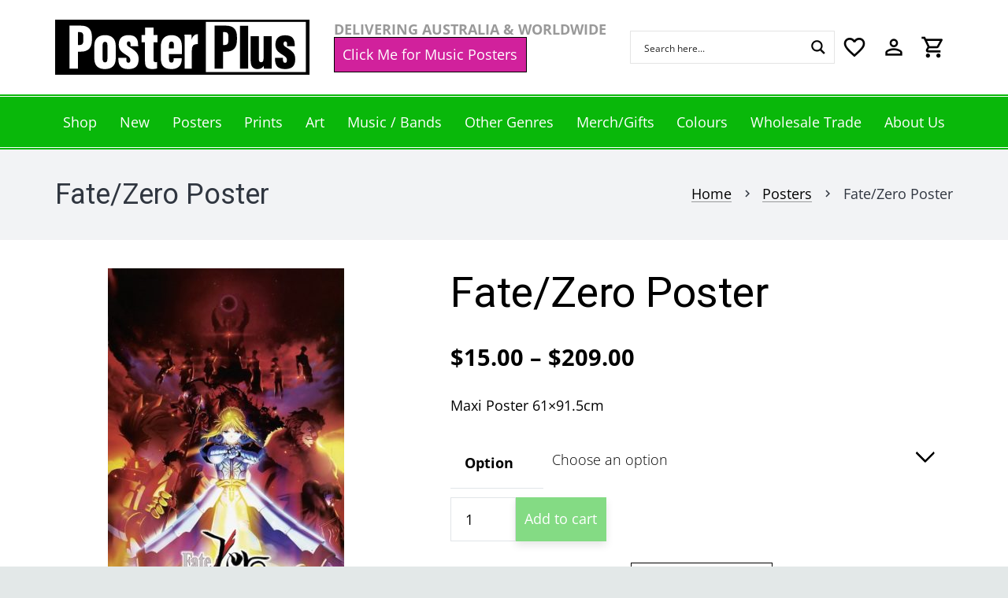

--- FILE ---
content_type: application/x-javascript
request_url: https://posterplus.com.au/core/modules/8309a21147/assets/js/script.js
body_size: -265
content:
jQuery(document).ready(
    function () {
        jQuery('.variations_form').on(
            'found_variation', function ( event, variation ) {
                console.log(variation['price_html']);
            }
        );
        jQuery('#wwp_wholesaler_copy_billing_address').change(
            function () {
                if (!this.checked) {
                    //  ^
                    jQuery('#wholesaler_shipping_address').fadeIn('slow');
                } else {
                    jQuery('#wholesaler_shipping_address').fadeOut('slow');
                }
            }
        );
    }
);

--- FILE ---
content_type: text/plain
request_url: https://www.google-analytics.com/j/collect?v=1&_v=j102&a=931107177&t=pageview&_s=1&dl=https%3A%2F%2Fposterplus.com.au%2Fproduct%2Ffate-zero-poster%2F&ul=en-us%40posix&dt=Fate%2FZero%20Poster%20%E2%80%94%20Poster%20Plus&sr=1280x720&vp=1280x720&_u=YEBAAUABAAAAACAAI~&jid=1309898117&gjid=1498828864&cid=934811852.1768986816&tid=UA-57749240-1&_gid=875776367.1768986816&_r=1&_slc=1&z=1069895031
body_size: -451
content:
2,cG-13LMVHF1HL